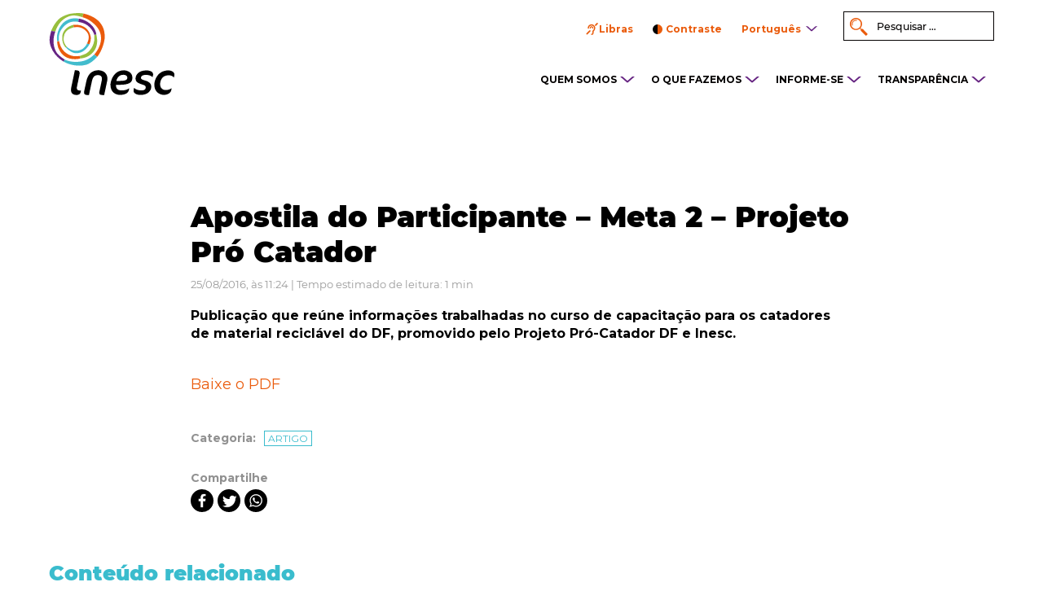

--- FILE ---
content_type: text/html; charset=UTF-8
request_url: https://inesc.org.br/apostila-do-participante-meta-2-projeto-pro-catador/
body_size: 13949
content:
<!DOCTYPE html>
<html>
<head>
	
	<!-- Meta Pixel Code -->
<script>
!function(f,b,e,v,n,t,s)
{if(f.fbq)return;n=f.fbq=function(){n.callMethod?
n.callMethod.apply(n,arguments):n.queue.push(arguments)};
if(!f._fbq)f._fbq=n;n.push=n;n.loaded=!0;n.version='2.0';
n.queue=[];t=b.createElement(e);t.async=!0;
t.src=v;s=b.getElementsByTagName(e)[0];
s.parentNode.insertBefore(t,s)}(window, document,'script',
'https://connect.facebook.net/en_US/fbevents.js');
fbq('init', '1421502751829940');
fbq('track', 'PageView');
</script>
<noscript><img height="1" width="1" style="display:none"
src="https://www.facebook.com/tr?id=1421502751829940&ev=PageView&noscript=1"
/></noscript>
<!-- End Meta Pixel Code -->
	
	<meta charset="UTF-8">
	<meta name="viewport" content="width=device-width, initial-scale=1, shrink-to-fit=no">
	<meta content="IE=edge,chrome=1" http-equiv="X-UA-Compatible">


	<link rel="shortcut icon" type="image/x-icon" href="https://inesc.org.br/wp-content/themes/inesc/favicon.png">
	<link rel="apple-touch-icon" href="https://inesc.org.br/wp-content/themes/inesc/favicon.png"/>

	<link rel="stylesheet" type="text/css" href="https://inesc.org.br/wp-content/themes/inesc/css/stylesheet/geral.css">
	<link rel="stylesheet" type="text/css" href="https://inesc.org.br/wp-content/themes/inesc/css/stylesheet/fonts.css">
	<link rel="stylesheet" type="text/css" href="https://inesc.org.br/wp-content/themes/inesc/css/stylesheet/animate.css">
	<link href="https://inesc.org.br/wp-content/themes/inesc/fontawesome/on-server/css/fontawesome-all.min.css" rel="stylesheet">

	<!-- Owl Stylesheets -->
  <link rel="stylesheet" href="https://inesc.org.br/wp-content/themes/inesc/OwlCarousel2-2.2.1/dist/assets/owl.carousel.min.css">
  <link rel="stylesheet" href="https://inesc.org.br/wp-content/themes/inesc/OwlCarousel2-2.2.1/dist/assets/owl.theme.default.min.css">

  	<script type="text/javascript">
  		var sobrealogo = "Olá! Por favor, para solicitar a marca e manual de marca do Inesc, envie um e-mail para comunicacao@inesc.org.br.";
  	</script>

	<script type="text/javascript" src="https://inesc.org.br/wp-content/themes/inesc/js/jquery-1.10.2.min.js"></script>

	<!--<script type="text/javascript" src="https://inesc.org.br/wp-content/themes/inesc/js/functions.js?a=1"></script>-->

	<script type="text/javascript" src="https://inesc.org.br/wp-content/themes/inesc/js/wow.min.js"></script>

	<!-- bxslider -->
	<link rel="stylesheet" type="text/css" href="https://inesc.org.br/wp-content/themes/inesc/css/stylesheet/jquery.bxslider.css">
	<link rel="stylesheet" type="text/css" href="https://inesc.org.br/wp-content/themes/inesc/css/stylesheet/alex.css">
	<script type="text/javascript" src="https://inesc.org.br/wp-content/themes/inesc/js/jquery.bxslider.js"></script>

	<script src="https://inesc.org.br/wp-content/themes/inesc/OwlCarousel2-2.2.1/dist/owl.carousel.min.js"></script>

	<script>

		var ajaxurl = "https://inesc.org.br/wp-admin/admin-ajax.php";

		$(document).ready(function(){

			if($(window).width() > 768){
				new WOW().init();
			}

			$('.bxslider').bxSlider({
			  mode: 'fade',
			  auto: true,
			  captions: false,
			  pager: true,
			  controls: true,
			});

			
			$('.owl-carousel').owlCarousel({
		    loop: true,
		    margin: 100,
		    responsiveClass:true,
		    dots: false,
		    navText: ["",""],
		    autoplay: true,
		    autoplayTimeout: 2000,
		    responsive:{
		        0:{
		            items:1,
		            nav:true
		        },
		        600:{
		            items:3,
		            nav:false
		        },
		        1000:{
		            items:3,
		            nav:true,
		            loop:false
		        }
		    }
			});



		});
	</script>

  <link rel="dns-prefetch" href="//cdn.hu-manity.co" />
		<!-- Cookie Compliance -->
		<script type="text/javascript">var huOptions = {"appID":"inescorgbr-e0d0e7b","currentLanguage":"pt","blocking":false,"globalCookie":false,"isAdmin":false,"privacyConsent":true,"forms":[]};</script>
		<script type="text/javascript" src="https://cdn.hu-manity.co/hu-banner.min.js"></script><script>(function(html){html.className = html.className.replace(/\bno-js\b/,'js')})(document.documentElement);</script>
<meta name='robots' content='index, follow, max-image-preview:large, max-snippet:-1, max-video-preview:-1' />

	<!-- This site is optimized with the Yoast SEO Premium plugin v26.6 (Yoast SEO v26.6) - https://yoast.com/wordpress/plugins/seo/ -->
	<title>Apostila do Participante - Meta 2 - Projeto Pró Catador - INESC</title>
	<link rel="canonical" href="https://inesc.org.br/apostila-do-participante-meta-2-projeto-pro-catador/" />
	<meta property="og:locale" content="pt_BR" />
	<meta property="og:type" content="article" />
	<meta property="og:title" content="Apostila do Participante - Meta 2 - Projeto Pró Catador" />
	<meta property="og:description" content="Baixe o PDF" />
	<meta property="og:url" content="https://inesc.org.br/apostila-do-participante-meta-2-projeto-pro-catador/" />
	<meta property="og:site_name" content="INESC" />
	<meta property="article:publisher" content="https://www.facebook.com/ong.inesc" />
	<meta property="article:published_time" content="2016-08-25T14:24:00+00:00" />
	<meta property="og:image" content="https://i0.wp.com/inesc.org.br/wp-content/uploads/2021/11/download.webp?fit=275%2C183&ssl=1" />
	<meta property="og:image:width" content="275" />
	<meta property="og:image:height" content="183" />
	<meta property="og:image:type" content="image/webp" />
	<meta name="author" content="Gestor" />
	<meta name="twitter:label1" content="Escrito por" />
	<meta name="twitter:data1" content="Gestor" />
	<script type="application/ld+json" class="yoast-schema-graph">{"@context":"https://schema.org","@graph":[{"@type":"WebPage","@id":"https://inesc.org.br/apostila-do-participante-meta-2-projeto-pro-catador/","url":"https://inesc.org.br/apostila-do-participante-meta-2-projeto-pro-catador/","name":"Apostila do Participante - Meta 2 - Projeto Pró Catador - INESC","isPartOf":{"@id":"https://inesc.org.br/#website"},"datePublished":"2016-08-25T14:24:00+00:00","author":{"@id":"https://inesc.org.br/#/schema/person/01f5ebc58c6835fea4ef7f65afb9ef10"},"breadcrumb":{"@id":"https://inesc.org.br/apostila-do-participante-meta-2-projeto-pro-catador/#breadcrumb"},"inLanguage":"pt-BR","potentialAction":[{"@type":"ReadAction","target":["https://inesc.org.br/apostila-do-participante-meta-2-projeto-pro-catador/"]}]},{"@type":"BreadcrumbList","@id":"https://inesc.org.br/apostila-do-participante-meta-2-projeto-pro-catador/#breadcrumb","itemListElement":[{"@type":"ListItem","position":1,"name":"Início","item":"https://inesc.org.br/"},{"@type":"ListItem","position":2,"name":"Apostila do Participante &#8211; Meta 2 &#8211; Projeto Pró Catador"}]},{"@type":"WebSite","@id":"https://inesc.org.br/#website","url":"https://inesc.org.br/","name":"Inesc","description":"Instituto de Estudos Socioeconômicos","potentialAction":[{"@type":"SearchAction","target":{"@type":"EntryPoint","urlTemplate":"https://inesc.org.br/?s={search_term_string}"},"query-input":{"@type":"PropertyValueSpecification","valueRequired":true,"valueName":"search_term_string"}}],"inLanguage":"pt-BR"},{"@type":"Person","@id":"https://inesc.org.br/#/schema/person/01f5ebc58c6835fea4ef7f65afb9ef10","name":"Gestor","image":{"@type":"ImageObject","inLanguage":"pt-BR","@id":"https://inesc.org.br/#/schema/person/image/","url":"https://secure.gravatar.com/avatar/b93eb8f4cc8c333626dbc2022c3e85d823e0fd55756d98affa4ecae935601bf8?s=96&d=mm&r=g","contentUrl":"https://secure.gravatar.com/avatar/b93eb8f4cc8c333626dbc2022c3e85d823e0fd55756d98affa4ecae935601bf8?s=96&d=mm&r=g","caption":"Gestor"},"url":"https://inesc.org.br/author/root_inesc/"}]}</script>
	<!-- / Yoast SEO Premium plugin. -->


<link rel='dns-prefetch' href='//secure.gravatar.com' />
<link rel='dns-prefetch' href='//stats.wp.com' />
<link rel='dns-prefetch' href='//fonts.googleapis.com' />
<link rel='dns-prefetch' href='//v0.wordpress.com' />
<link rel='preconnect' href='//c0.wp.com' />
<link rel='preconnect' href='//i0.wp.com' />
<link rel="alternate" type="application/rss+xml" title="Feed para INESC &raquo;" href="https://inesc.org.br/feed/" />
<link rel="alternate" type="application/rss+xml" title="Feed de comentários para INESC &raquo;" href="https://inesc.org.br/comments/feed/" />
<link rel="alternate" title="oEmbed (JSON)" type="application/json+oembed" href="https://inesc.org.br/wp-json/oembed/1.0/embed?url=https%3A%2F%2Finesc.org.br%2Fapostila-do-participante-meta-2-projeto-pro-catador%2F&#038;lang=pt" />
<link rel="alternate" title="oEmbed (XML)" type="text/xml+oembed" href="https://inesc.org.br/wp-json/oembed/1.0/embed?url=https%3A%2F%2Finesc.org.br%2Fapostila-do-participante-meta-2-projeto-pro-catador%2F&#038;format=xml&#038;lang=pt" />
<style id='wp-img-auto-sizes-contain-inline-css' type='text/css'>
img:is([sizes=auto i],[sizes^="auto," i]){contain-intrinsic-size:3000px 1500px}
/*# sourceURL=wp-img-auto-sizes-contain-inline-css */
</style>
<link rel='stylesheet' id='mediaelement-css' href='https://c0.wp.com/c/6.9/wp-includes/js/mediaelement/mediaelementplayer-legacy.min.css' type='text/css' media='all' />
<link rel='stylesheet' id='wp-mediaelement-css' href='https://c0.wp.com/c/6.9/wp-includes/js/mediaelement/wp-mediaelement.min.css' type='text/css' media='all' />
<style id='jetpack-sharing-buttons-style-inline-css' type='text/css'>
.jetpack-sharing-buttons__services-list{display:flex;flex-direction:row;flex-wrap:wrap;gap:0;list-style-type:none;margin:5px;padding:0}.jetpack-sharing-buttons__services-list.has-small-icon-size{font-size:12px}.jetpack-sharing-buttons__services-list.has-normal-icon-size{font-size:16px}.jetpack-sharing-buttons__services-list.has-large-icon-size{font-size:24px}.jetpack-sharing-buttons__services-list.has-huge-icon-size{font-size:36px}@media print{.jetpack-sharing-buttons__services-list{display:none!important}}.editor-styles-wrapper .wp-block-jetpack-sharing-buttons{gap:0;padding-inline-start:0}ul.jetpack-sharing-buttons__services-list.has-background{padding:1.25em 2.375em}
/*# sourceURL=https://inesc.org.br/wp-content/plugins/jetpack/_inc/blocks/sharing-buttons/view.css */
</style>
<link rel='stylesheet' id='contact-form-7-css' href='https://inesc.org.br/wp-content/plugins/contact-form-7/includes/css/styles.css?ver=6.1.4' type='text/css' media='all' />
<link rel='stylesheet' id='twentysixteen-fonts-css' href='https://fonts.googleapis.com/css?family=Merriweather%3A400%2C700%2C900%2C400italic%2C700italic%2C900italic%7CMontserrat%3A400%2C700%7CInconsolata%3A400&#038;subset=latin%2Clatin-ext' type='text/css' media='all' />
<link rel='stylesheet' id='genericons-css' href='https://c0.wp.com/p/jetpack/15.3.1/_inc/genericons/genericons/genericons.css' type='text/css' media='all' />
<link rel='stylesheet' id='twentysixteen-style-css' href='https://inesc.org.br/wp-content/themes/inesc/style.css?ver=95d333aa654241e259e19e57a8eb115a' type='text/css' media='all' />
<link rel='stylesheet' id='elementor-frontend-css' href='https://inesc.org.br/wp-content/plugins/elementor/assets/css/frontend.min.css?ver=3.34.0' type='text/css' media='all' />
<link rel='stylesheet' id='eael-general-css' href='https://inesc.org.br/wp-content/plugins/essential-addons-for-elementor-lite/assets/front-end/css/view/general.min.css?ver=6.5.5' type='text/css' media='all' />
<script type="text/javascript" src="https://c0.wp.com/c/6.9/wp-includes/js/jquery/jquery.min.js" id="jquery-core-js"></script>
<script type="text/javascript" src="https://c0.wp.com/c/6.9/wp-includes/js/jquery/jquery-migrate.min.js" id="jquery-migrate-js"></script>
<script type="text/javascript" src="https://inesc.org.br/wp-content/themes/inesc/js/functions.js?ver=95d333aa654241e259e19e57a8eb115a" id="functions-js-js"></script>
<link rel="https://api.w.org/" href="https://inesc.org.br/wp-json/" /><link rel="alternate" title="JSON" type="application/json" href="https://inesc.org.br/wp-json/wp/v2/posts/8586" /><link rel="EditURI" type="application/rsd+xml" title="RSD" href="https://inesc.org.br/xmlrpc.php?rsd" />

<link rel='shortlink' href='https://inesc.org.br/?p=8586' />
	<style>img#wpstats{display:none}</style>
		<meta name="generator" content="Elementor 3.34.0; features: additional_custom_breakpoints; settings: css_print_method-external, google_font-enabled, font_display-auto">
<style type="text/css">.recentcomments a{display:inline !important;padding:0 !important;margin:0 !important;}</style>			<style>
				.e-con.e-parent:nth-of-type(n+4):not(.e-lazyloaded):not(.e-no-lazyload),
				.e-con.e-parent:nth-of-type(n+4):not(.e-lazyloaded):not(.e-no-lazyload) * {
					background-image: none !important;
				}
				@media screen and (max-height: 1024px) {
					.e-con.e-parent:nth-of-type(n+3):not(.e-lazyloaded):not(.e-no-lazyload),
					.e-con.e-parent:nth-of-type(n+3):not(.e-lazyloaded):not(.e-no-lazyload) * {
						background-image: none !important;
					}
				}
				@media screen and (max-height: 640px) {
					.e-con.e-parent:nth-of-type(n+2):not(.e-lazyloaded):not(.e-no-lazyload),
					.e-con.e-parent:nth-of-type(n+2):not(.e-lazyloaded):not(.e-no-lazyload) * {
						background-image: none !important;
					}
				}
			</style>
			
<meta name="facebook-domain-verification" content="txhklsudievnhtxjclu9hjkfatukco" />		<style type="text/css" id="wp-custom-css">
			.bx-wrapper .bx-viewport
{
	overflow: visible !important;
}

@media screen and (min-width: 1024px) {
  @supports (-moz-appearance: none) {
    .publicacoes-recentes {
      margin-top: 576px !important;
    }
		#slide
		{
			margin-bottom:553px ;
		}
  }
}

.bx-loading
{
	display: none !important;
}

body.page-id-39221{
	padding: 0;
	margin: 0;
}

.page-id-39580 #doe-home, .page-id-39580 #menu-footer, .page-id-39580 #topo, .page-id-39580 footer {
	display: none !important;
}		</style>
		
</head>

<body class="wp-singular post-template-default single single-post postid-8586 single-format-standard wp-theme-inesc cookies-not-set page-apostila-do-participante-meta-2-projeto-pro-catador role-unlogged non-home non-search eio-default group-blog elementor-default elementor-kit-31379">


	<script language="javascript">
	    ////////////////////////////////////////////////////
		// ativa o tema escuro
		function toggle_contraste ( forcar = false ) {
			if ( forcar )
				document.querySelector('body').classList.add('contrasteOn');
			else
				document.querySelector('body').classList.toggle('contrasteOn');
			atualizar_logo();
		}

		function atualizar_logo () {
			var logo_topo = document.querySelector('#topo .logo');
			var logo_footer = document.querySelector('.logo-footer');
			if ( logo_topo == null || logo_footer == null ) {
				setTimeout( ()=>{atualizar_logo();}, 50 );
			} else {
	 			if ( !document.querySelector('body').classList.contains('contrasteOn') ) {
					var imgini = 'menu-abre-branco.svg';
					var imgfim = 'menu-abre.svg';
					logo_topo.setAttribute( 'src', logo_topo.getAttribute('src').replace('logo-inesc-negativo.svg', 'logo-inesc.svg') );
					logo_footer.setAttribute( 'src', logo_footer.getAttribute('src').replace('logo-inesc-footer-negativo.svg', 'logo-inesc-footer.svg') );
					setCookie( 'contraste', 0, 1 );
				} else {
					var imgini = 'menu-abre.svg';
					var imgfim = 'menu-abre-branco.svg';
					logo_topo.setAttribute( 'src', logo_topo.getAttribute('src').replace('logo-inesc.svg', 'logo-inesc-negativo.svg') );
					logo_footer.setAttribute( 'src', logo_footer.getAttribute('src').replace('logo-inesc-footer.svg', 'logo-inesc-footer-negativo.svg') );
					setCookie( 'contraste', 1, 1 );
				}
				var icones = document.querySelectorAll('.ico');
				icones.forEach((obj)=>{
					let imgurl = obj.getAttribute('src');
					imgurl = imgurl.replace(imgini, imgfim);
					obj.setAttribute('src', imgurl);
				});
			}
		}


	    ////////////////////////////////////////////////////
		// trabalhar com cookies. de https://www.w3schools.com/js/js_cookies.asp
		function setCookie ( cname, cvalue, exdays ) {
			const d = new Date();
			d.setTime( d.getTime() + ( exdays*24*60*60*1000 ) );
			let expires = "expires="+ d.toUTCString();
			document.cookie = cname + "=" + cvalue + ";" + expires + ";path=/";
		}
		function getCookie ( cname ) {
			let name = cname + "=";
			let decodedCookie = decodeURIComponent( document.cookie );
			let ca = decodedCookie.split( ';' );
			for( let i = 0; i < ca.length; i++ ) {
				let c = ca[i];
				while ( c.charAt(0) == ' ' ) {
					c = c.substring( 1 );
				}
				if ( c.indexOf(name) == 0 ) {
					return c.substring( name.length, c.length );
				}
			}
			return "";
		}

		var contraste = getCookie('contraste');
		if ( contraste == 1 ) {
			toggle_contraste( true );
		}
	</script>

	<div id="topo">
		<div class="centro">
			<a href="https://inesc.org.br/" id="headerlogo"><img src="https://inesc.org.br/wp-content/themes/inesc/imagens/logo-inesc.svg" class="logo wow fadeIn" data-wow-duration="2s" data-wow-delay="200ms"></a>

			<a href="javascript:;" class="ico-menu"></a>

			<div class="box wow menu-topo fadeIn" data-wow-duration="2s" data-wow-delay="400ms">
				<div class="menu-menu-principal-br-container"><ul id="menu" class="menu"><li id="menu-item-68" class="menu-item menu-item-type-custom menu-item-object-custom menu-item-has-children menu-item-68"><a>QUEM SOMOS</a><img class="ico" src="https://inesc.org.br/wp-content/themes/inesc/imagens/menu-abre.svg">
<ul class="sub-menu">
	<li id="menu-item-67" class="menu-item menu-item-type-post_type menu-item-object-page menu-item-67"><a href="https://inesc.org.br/quem-somos/sobre-o-inesc/">Sobre o Inesc</a><img class="ico" src="https://inesc.org.br/wp-content/themes/inesc/imagens/menu-abre.svg"></li>
	<li id="menu-item-35608" class="menu-item menu-item-type-post_type menu-item-object-page menu-item-35608"><a href="https://inesc.org.br/quem-somos/equipe/">Conheça a nossa equipe</a><img class="ico" src="https://inesc.org.br/wp-content/themes/inesc/imagens/menu-abre.svg"></li>
</ul>
</li>
<li id="menu-item-69" class="menu-item menu-item-type-custom menu-item-object-custom menu-item-has-children menu-item-69"><a>O QUE FAZEMOS</a><img class="ico" src="https://inesc.org.br/wp-content/themes/inesc/imagens/menu-abre.svg">
<ul class="sub-menu">
	<li id="menu-item-71" class="menu-item menu-item-type-post_type menu-item-object-page menu-item-71"><a href="https://inesc.org.br/o-que-fazemos/eixos/">Eixos</a><img class="ico" src="https://inesc.org.br/wp-content/themes/inesc/imagens/menu-abre.svg"></li>
	<li id="menu-item-70" class="menu-item menu-item-type-post_type menu-item-object-page menu-item-70"><a href="https://inesc.org.br/o-que-fazemos/acoes/">Ações</a><img class="ico" src="https://inesc.org.br/wp-content/themes/inesc/imagens/menu-abre.svg"></li>
	<li id="menu-item-72" class="menu-item menu-item-type-post_type menu-item-object-page menu-item-72"><a href="https://inesc.org.br/o-que-fazemos/campanhas/">Campanhas</a><img class="ico" src="https://inesc.org.br/wp-content/themes/inesc/imagens/menu-abre.svg"></li>
</ul>
</li>
<li id="menu-item-74" class="menu-item menu-item-type-custom menu-item-object-custom menu-item-has-children menu-item-74"><a>INFORME-SE</a><img class="ico" src="https://inesc.org.br/wp-content/themes/inesc/imagens/menu-abre.svg">
<ul class="sub-menu">
	<li id="menu-item-75" class="menu-item menu-item-type-post_type menu-item-object-page menu-item-75"><a href="https://inesc.org.br/informe-se/artigos/">Artigos</a><img class="ico" src="https://inesc.org.br/wp-content/themes/inesc/imagens/menu-abre.svg"></li>
	<li id="menu-item-77" class="menu-item menu-item-type-post_type menu-item-object-page menu-item-77"><a href="https://inesc.org.br/informe-se/noticias/">Notícias</a><img class="ico" src="https://inesc.org.br/wp-content/themes/inesc/imagens/menu-abre.svg"></li>
	<li id="menu-item-78" class="menu-item menu-item-type-post_type menu-item-object-page menu-item-78"><a href="https://inesc.org.br/publicacoes/">Publicações</a><img class="ico" src="https://inesc.org.br/wp-content/themes/inesc/imagens/menu-abre.svg"></li>
	<li id="menu-item-76" class="menu-item menu-item-type-post_type menu-item-object-page menu-item-76"><a href="https://inesc.org.br/informe-se/historias-de-vida/">Histórias de vida</a><img class="ico" src="https://inesc.org.br/wp-content/themes/inesc/imagens/menu-abre.svg"></li>
</ul>
</li>
<li id="menu-item-79" class="menu-item menu-item-type-custom menu-item-object-custom menu-item-has-children menu-item-79"><a>TRANSPARÊNCIA</a><img class="ico" src="https://inesc.org.br/wp-content/themes/inesc/imagens/menu-abre.svg">
<ul class="sub-menu">
	<li id="menu-item-81" class="menu-item menu-item-type-post_type menu-item-object-page menu-item-81"><a href="https://inesc.org.br/transparencia/auditoria/">Auditoria</a><img class="ico" src="https://inesc.org.br/wp-content/themes/inesc/imagens/menu-abre.svg"></li>
	<li id="menu-item-38682" class="menu-item menu-item-type-post_type menu-item-object-page menu-item-38682"><a href="https://inesc.org.br/fomento-transparencia/">Fomento</a><img class="ico" src="https://inesc.org.br/wp-content/themes/inesc/imagens/menu-abre.svg"></li>
	<li id="menu-item-33293" class="menu-item menu-item-type-post_type menu-item-object-page menu-item-33293"><a href="https://inesc.org.br/relatorio-institucional/">Relatório institucional</a><img class="ico" src="https://inesc.org.br/wp-content/themes/inesc/imagens/menu-abre.svg"></li>
	<li id="menu-item-37601" class="menu-item menu-item-type-post_type menu-item-object-page menu-item-37601"><a href="https://inesc.org.br/politicas-e-estatuto/">Políticas e estatuto</a><img class="ico" src="https://inesc.org.br/wp-content/themes/inesc/imagens/menu-abre.svg"></li>
</ul>
</li>
</ul></div>								<div class="box-menu-rapido">
					<ul id="menu-rapido">
						<li class="lilibras"><a href="javascript:;" id="vlibras">Libras</a>
							<span class="vlibras-menu"><img src="https://inesc.org.br/wp-content/themes/inesc/imagens/vlibras.gif" width="132" height="116"><br>Nosso conteúdo pode ser acessado em Libras com <a href="http://www.vlibras.gov.br" target="_blank">VLibras</a></span>

						</li>
						<li><a href="javascript:;" id="contraste">Contraste</a></li>
						<li id="idioma">
							<span>Português</span>
							<ul id="lang-drop">	<li class="lang-item lang-item-781 lang-item-pt current-lang lang-item-first"><a lang="pt-BR" hreflang="pt-BR" href="https://inesc.org.br/apostila-do-participante-meta-2-projeto-pro-catador/" aria-current="true">Português</a></li>
	<li class="lang-item lang-item-784 lang-item-en no-translation"><a lang="en-US" hreflang="en-US" href="https://inesc.org.br/en/">English</a></li>
	<li class="lang-item lang-item-788 lang-item-es no-translation"><a lang="es-ES" hreflang="es-ES" href="https://inesc.org.br/es/">Español</a></li>
</ul>
						</li>
					</ul>

					<div class="pesquisar">
						<form role="search" method="get" class="search-form" action="https://inesc.org.br">
							
							<input type="search" class="search-field" placeholder="Pesquisar &hellip;" value="" name="s" />
							
							<!--<button type="submit" class="search-submit"><span class="screen-reader-text">ok</span></button>-->
						</form>
					</div>
				</div>
			</div>
		</div>
	</div>

	
						<div id="single-noticia" class="artigo">
				<div class="centro">
					<div class="box">
						<h1>Apostila do Participante &#8211; Meta 2 &#8211; Projeto Pró Catador</h1>


						<div class="data">25/08/2016, às 11:24  | Tempo estimado de leitura: 1 min</div>
						<div class="autor">
													</div>

						<div class="subtitulo">
							Publicação que reúne informações trabalhadas no curso de capacitação para os catadores de material reciclável do DF, promovido pelo Projeto Pró-Catador DF e Inesc.						</div>
						<div class='wp-caption-text'></div>						<div class="text">
							<div id="parent-fieldname-text" class="plain">
<p><a href="../textos/apostila-projeto-pro-catador/at_download/apostila_pro_catador.pdf" class="external-link">Baixe o PDF</a></p>
</p></div>
						</div>


						<div class="info-post">
																																					<div class="info"><span>Categoria:  </span> <a href="https://inesc.org.br/artigo">Artigo</a></div>
															
                                                </div>
						<div class="compartilhar">
							<span>Compartilhe</span>
							<div class="redes">
								<a href="https://www.facebook.com/sharer.php?u=https://inesc.org.br/apostila-do-participante-meta-2-projeto-pro-catador/" target="_blank" class="icon-face"> </a>
								<a href="http://twitter.com/intent/tweet?text=Apostila do Participante &#8211; Meta 2 &#8211; Projeto Pró Catador&url=https://inesc.org.br/apostila-do-participante-meta-2-projeto-pro-catador/" target="_blank" class="icon-twitter"> </a>
								<a href="https://api.whatsapp.com/send?text=https://inesc.org.br/apostila-do-participante-meta-2-projeto-pro-catador/" target="_blank" class="icon-whatsapp"> </a>
							</div>
						</div>
					</div>



					<div class="conteudo-relacionado">
						<h3>Conteúdo relacionado</h3>
						<ul>
														<li>
								<div class="box-img" style="background: url('https://i0.wp.com/inesc.org.br/wp-content/uploads/2026/01/chatgpt-image-9-de-jan-de-2026-15_12_34.png?fit=300%2C200&ssl=1') no-repeat center center; background-size: cover;"></div>
								<div class='wp-caption-text'>Imagem gerada por inteligência artificial</div>								<div class="title-post" style="color: #3ABCCD;">
									Inesc manifesta preocupação com aprovação ...								</div>
								<div class="text">Os embaixadores dos países membros da União Europeia&hellip;</div>
								<a href="https://inesc.org.br/inesc-manifesta-preocupacao-com-aprovacao-provisoria-do-acordo-mercosul-ue/"><div class="btn" style="background: #3ABCCD;">leia mais</div></a>
							</li>
														<li>
								<div class="box-img" style="background: url('https://i0.wp.com/inesc.org.br/wp-content/uploads/2025/12/img_3431-2-scaled.jpg?fit=300%2C225&ssl=1') no-repeat center center; background-size: cover;"></div>
								<div class='wp-caption-text'></div>								<div class="title-post" style="color: #3ABCCD;">
									Projeto Grito das Periferias forma jovens ...								</div>
								<div class="text">Durante todo o ano de 2025, o projeto&hellip;</div>
								<a href="https://inesc.org.br/projeto-grito-das-periferias-forma-jovens-e-leva-demandas-das-periferias-ao-orcamento-publico-do-df/"><div class="btn" style="background: #3ABCCD;">leia mais</div></a>
							</li>
														<li>
								<div class="box-img" style="background: url('https://i0.wp.com/inesc.org.br/wp-content/uploads/2025/12/politico-e-dinheiro-em-meio-ao-caos.png?fit=300%2C200&ssl=1') no-repeat center center; background-size: cover;"></div>
								<div class='wp-caption-text'>Imagem gerada por Inteligência Artificial</div>								<div class="title-post" style="color: #3ABCCD;">
									Emendas parlamentares seguem na contramão ...								</div>
								<div class="text">O Brasil vive uma era de extremos climáticos&hellip;</div>
								<a href="https://inesc.org.br/emendas-parlamentares-seguem-na-contramao-do-financiamento-climatico-revela-estudo-do-inesc/"><div class="btn" style="background: #3ABCCD;">leia mais</div></a>
							</li>
														<li>
								<div class="box-img" style="background: url('https://i0.wp.com/inesc.org.br/wp-content/uploads/2025/12/capinha-nt-emendas.png?fit=300%2C257&ssl=1') no-repeat center center; background-size: cover;"></div>
								<div class='wp-caption-text'></div>								<div class="title-post" style="color: #97BF3D;">
									Emendas parlamentares na era dos extremos ...								</div>
								<div class="text">Nota técnica analisa as emendas parlamentares e seu&hellip;</div>
								<a href="https://inesc.org.br/emendas-parlamentares-na-era-dos-extremos-climaticos-na-contramao-do-financiamento-climatico/"><div class="btn" style="background: #97BF3D;">leia mais</div></a>
							</li>
														<li>
								<div class="box-img" style="background: url('https://i0.wp.com/inesc.org.br/wp-content/uploads/2025/12/mapadd2607-62-scaled.jpg?fit=300%2C200&ssl=1') no-repeat center center; background-size: cover;"></div>
								<div class='wp-caption-text'></div>								<div class="title-post" style="color: #3ABCCD;">
									Juventudes periféricas do DF se apropriam ...								</div>
								<div class="text">Ao longo de 2025, jovens de diferentes periferias&hellip;</div>
								<a href="https://inesc.org.br/juventudes-perifericas-do-df-se-apropriam-do-orcamento-publico-para-enfrentar-desigualdades/"><div class="btn" style="background: #3ABCCD;">leia mais</div></a>
							</li>
													</ul>
					</div>
				</div>
			</div>
							
					

<!--WPFC_FOOTER_START-->
	<div id="doe-home">
		<div class="box-1">
			<img src="https://inesc.org.br/wp-content/uploads/2018/12/FOTO.webp" class="wow fadeInLeft" data-wow-duration="2s" data-wow-delay="200ms">
		</div>

		<div class="box-2">
			<div class="text wow fadeInRight" data-wow-duration="2s" data-wow-delay="400ms">
				<p>Cadastre-se e<br />
fique por dentro<br />
das novidades!</p>

				
	<section id="yikes-mailchimp-container-1" class="yikes-mailchimp-container yikes-mailchimp-container-1 ">
				<form id="newsletter-1" class="yikes-easy-mc-form yikes-easy-mc-form-1  " method="POST" data-attr-form-id="1">

													<label for="yikes-easy-mc-form-1-EMAIL"  class="EMAIL-label yikes-mailchimp-field-required ">

										<!-- dictate label visibility -->
										
										<!-- Description Above -->
										
										<input id="yikes-easy-mc-form-1-EMAIL"  name="EMAIL"  placeholder="Digite seu e-mail"  class="yikes-easy-mc-email field-no-label"  required="required" type="email"  value="">

										<!-- Description Below -->
										
									</label>
																		<label for="yikes-easy-mc-form-1-FNAME" style="display:none;" class="FNAME-label ">

										<!-- dictate label visibility -->
																					<span class="FNAME-label">
												Nome											</span>
										
										<!-- Description Above -->
										
										<input id="yikes-easy-mc-form-1-FNAME"  name="FNAME"  placeholder=""  class="yikes-easy-mc-text "   type="text"  value="Nome">

										<!-- Description Below -->
										
									</label>
																		<label for="yikes-easy-mc-form-1-LNAME" style="display:none;" class="LNAME-label ">

										<!-- dictate label visibility -->
																					<span class="LNAME-label">
												Sobrenome											</span>
										
										<!-- Description Above -->
										
										<input id="yikes-easy-mc-form-1-LNAME"  name="LNAME"  placeholder=""  class="yikes-easy-mc-text "   type="text"  value="Sobrenome">

										<!-- Description Below -->
										
									</label>
																		<label for="yikes-easy-mc-form-1-MMERGE4" style="display:none;" class="MMERGE4-label ">

										<!-- dictate label visibility -->
																					<span class="MMERGE4-label">
												Gênero											</span>
										
										<!-- Description Above -->
										
										<input id="yikes-easy-mc-form-1-MMERGE4"  name="MMERGE4"  placeholder=""  class="yikes-easy-mc-text "   type="text"  value="a">

										<!-- Description Below -->
										
									</label>
																		<label for="yikes-easy-mc-form-1-MMERGE6" style="display:none;" class="MMERGE6-label ">

										<!-- dictate label visibility -->
																					<span class="MMERGE6-label">
												Escolaridade											</span>
										
										<!-- Description Above -->
										
										<input id="yikes-easy-mc-form-1-MMERGE6"  name="MMERGE6"  placeholder=""  class="yikes-easy-mc-text "   type="text"  value="a">

										<!-- Description Below -->
										
									</label>
									
				<!-- Honeypot Trap -->
				<input type="hidden" name="yikes-mailchimp-honeypot" id="yikes-mailchimp-honeypot-1" value="">

				<!-- List ID -->
				<input type="hidden" name="yikes-mailchimp-associated-list-id" id="yikes-mailchimp-associated-list-id-1" value="e7d6a854b7">

				<!-- The form that is being submitted! Used to display error/success messages above the correct form -->
				<input type="hidden" name="yikes-mailchimp-submitted-form" id="yikes-mailchimp-submitted-form-1" value="1">

				<!-- Submit Button -->
				<button type="submit" class="yikes-easy-mc-submit-button yikes-easy-mc-submit-button-1 btn btn-primary "> <span class="yikes-mailchimp-submit-button-span-text">Enviar</span></button>				<!-- Nonce Security Check -->
				<input type="hidden" id="yikes_easy_mc_new_subscriber_1" name="yikes_easy_mc_new_subscriber" value="8cb971cc50">
				<input type="hidden" name="_wp_http_referer" value="/apostila-do-participante-meta-2-projeto-pro-catador/" />
			</form>
			<!-- Mailchimp Form generated by Easy Forms for Mailchimp v6.9.0 (https://wordpress.org/plugins/yikes-inc-easy-mailchimp-extender/) -->

			</section>
				</div>
		</div>
	</div>
<div id="menu-footer">
    <div class="centro">
        <div class="menu-menu-footer-br-container"><ul id="menu-footer-ul" class="menu"><li id="menu-item-34738" class="menu-item menu-item-type-custom menu-item-object-custom menu-item-home menu-item-34738"><a href="https://inesc.org.br/">HOME</a></li>
<li id="menu-item-34607" class="menu-item menu-item-type-custom menu-item-object-custom menu-item-has-children menu-item-34607"><a>QUEM SOMOS</a>
<ul class="sub-menu">
	<li id="menu-item-34592" class="menu-item menu-item-type-post_type menu-item-object-page menu-item-34592"><a href="https://inesc.org.br/quem-somos/sobre-o-inesc/">Sobre o Inesc</a></li>
	<li id="menu-item-35609" class="menu-item menu-item-type-post_type menu-item-object-page menu-item-35609"><a href="https://inesc.org.br/quem-somos/equipe/">Conheça a nossa equipe</a></li>
	<li id="menu-item-39083" class="menu-item menu-item-type-post_type menu-item-object-page menu-item-39083"><a href="https://inesc.org.br/trabalhe-conosco/">Trabalhe conosco</a></li>
</ul>
</li>
<li id="menu-item-1786" class="menu-item menu-item-type-custom menu-item-object-custom menu-item-has-children menu-item-1786"><a>O QUE FAZEMOS</a>
<ul class="sub-menu">
	<li id="menu-item-1784" class="menu-item menu-item-type-post_type menu-item-object-page menu-item-1784"><a href="https://inesc.org.br/o-que-fazemos/eixos/">Áreas de atuação</a></li>
	<li id="menu-item-1782" class="menu-item menu-item-type-post_type menu-item-object-page menu-item-1782"><a href="https://inesc.org.br/o-que-fazemos/acoes/">Ações</a></li>
	<li id="menu-item-1783" class="menu-item menu-item-type-post_type menu-item-object-page menu-item-1783"><a href="https://inesc.org.br/o-que-fazemos/campanhas/">Campanhas</a></li>
	<li id="menu-item-1785" class="menu-item menu-item-type-post_type menu-item-object-page menu-item-1785"><a href="https://inesc.org.br/o-que-fazemos/redes/">Redes</a></li>
</ul>
</li>
<li id="menu-item-1788" class="menu-item menu-item-type-custom menu-item-object-custom menu-item-has-children menu-item-1788"><a>INFORME-SE</a>
<ul class="sub-menu">
	<li id="menu-item-1791" class="menu-item menu-item-type-post_type menu-item-object-page menu-item-1791"><a href="https://inesc.org.br/informe-se/noticias/">Notícias</a></li>
	<li id="menu-item-1789" class="menu-item menu-item-type-post_type menu-item-object-page menu-item-1789"><a href="https://inesc.org.br/informe-se/artigos/">Artigos</a></li>
	<li id="menu-item-1792" class="menu-item menu-item-type-post_type menu-item-object-page menu-item-1792"><a href="https://inesc.org.br/publicacoes/">Publicações</a></li>
	<li id="menu-item-1790" class="menu-item menu-item-type-post_type menu-item-object-page menu-item-1790"><a href="https://inesc.org.br/informe-se/historias-de-vida/">Histórias de vida</a></li>
</ul>
</li>
<li id="menu-item-1793" class="menu-item menu-item-type-custom menu-item-object-custom menu-item-has-children menu-item-1793"><a>TRANSPARÊNCIA</a>
<ul class="sub-menu">
	<li id="menu-item-1794" class="menu-item menu-item-type-post_type menu-item-object-page menu-item-1794"><a href="https://inesc.org.br/transparencia/auditoria/">Auditoria</a></li>
	<li id="menu-item-37538" class="menu-item menu-item-type-post_type menu-item-object-post menu-item-37538"><a href="https://inesc.org.br/estatuto-e-politicas/">Estatuto e Políticas</a></li>
	<li id="menu-item-38687" class="menu-item menu-item-type-post_type menu-item-object-page menu-item-38687"><a href="https://inesc.org.br/fomento-transparencia/">Fomento</a></li>
	<li id="menu-item-33212" class="menu-item menu-item-type-post_type menu-item-object-page menu-item-33212"><a href="https://inesc.org.br/politica-de-privacidade/">Política de Privacidade</a></li>
</ul>
</li>
</ul></div>    </div>
</div>
<footer>
    <div class="centro">
        <img src="https://inesc.org.br/wp-content/themes/inesc/imagens/logo-inesc-footer.svg" class="logo-footer wow fadeIn" data-wow-duration="2s" data-wow-delay="200ms">
        <div class="text wow fadeIn endereco-rodape" data-wow-duration="2s" data-wow-delay="400ms">
            <strong>Inesc<br/>
            Instituto de Estudos Socioeconômicos            </strong><br/><br/><br/>
            Tel: +55 (61) 3212-0200 <br/>
            inesc@inesc.org.br 
        </div>
        <div class="box wow fadeIn redes-rodape" data-wow-duration="2s" data-wow-delay="600ms">
            <div class="redes">
                                        <a href="http://instagram.com/inescoficial/" target="_blank" style="background-image: url('https://inesc.org.br/wp-content/uploads/2019/03/instagram.webp'); background-size: 100%;"> </a>
                                                <a href="https://www.facebook.com/ong.inesc/" target="_blank" style="background-image: url('https://inesc.org.br/wp-content/uploads/2019/03/facebook.png'); background-size: 100%;"> </a>
                                                <a href="https://www.youtube.com/user/inesctube" target="_blank" style="background-image: url('https://inesc.org.br/wp-content/uploads/2019/03/youtube.png'); background-size: 100%;"> </a>
                                    </div>
            <ul>
                <li><a href="https://inesc.org.br/trabalhe-conosco/">TRABALHE CONOSCO</a></li>
            </ul>
        </div>
    </div>
</footer>
<div id="fc_overlay" class="fechado"><div class="inner"></div></div>
<script>
function preloadImage(url) {
    var img=new Image();
    img.src=url;
}
jQuery(document).ready(function(){
                preloadImage( 'https://inesc.org.br/wp-content/uploads/2023/03/orcamento-e-direitos.webp' );
            preloadImage( 'https://inesc.org.br/wp-content/uploads/2023/03/orcamento-e-direitos-anim.gif' );
                        preloadImage( 'https://inesc.org.br/wp-content/uploads/2023/03/criancas-adolescentes-e-jovens.gif' );
            preloadImage( 'https://inesc.org.br/wp-content/uploads/2023/03/criancas-adolescentes-e-jovens-anim.gif' );
                        preloadImage( 'https://inesc.org.br/wp-content/uploads/2023/03/direito-a-cidade.webp' );
            preloadImage( 'https://inesc.org.br/wp-content/uploads/2023/03/direito-a-cidade-anim.gif' );
                        preloadImage( 'https://inesc.org.br/wp-content/uploads/2023/03/raca-genero-e-etnia.webp' );
            preloadImage( 'https://inesc.org.br/wp-content/uploads/2023/03/raca-genero-e-etnia-anim.gif' );
                        preloadImage( 'https://inesc.org.br/wp-content/uploads/2023/03/reforma-politica-e-democracia.webp' );
            preloadImage( 'https://inesc.org.br/wp-content/uploads/2023/03/reforma-politica-e-democracia-anim.gif' );
                        preloadImage( 'https://inesc.org.br/wp-content/uploads/2023/03/socioambiental-e-amazonia.webp' );
            preloadImage( 'https://inesc.org.br/wp-content/uploads/2023/03/socioambiental-e-amazonia-anim.gif' );
                        preloadImage( 'https://inesc.org.br/wp-content/uploads/2023/03/agenda-internacional.webp' );
            preloadImage( 'https://inesc.org.br/wp-content/uploads/2023/03/agenda-internacional-anim.gif' );
            
    // Adicione este código para a animação dos ícones
    jQuery('.eixo-icone').hover(
        function() {
            var img = jQuery(this).find('img.stat');
            var animSrc = img.attr('data-my-anim');
            if (animSrc) {
                img.attr('src', animSrc);
            }
        },
        function() {
            var img = jQuery(this).find('img.stat');
            var staticSrc = img.attr('data-my-src');
            if (staticSrc) {
                img.attr('src', staticSrc);
            }
        }
    );
});
</script>
<script type="speculationrules">
{"prefetch":[{"source":"document","where":{"and":[{"href_matches":"/*"},{"not":{"href_matches":["/wp-*.php","/wp-admin/*","/wp-content/uploads/*","/wp-content/*","/wp-content/plugins/*","/wp-content/themes/inesc/*","/*\\?(.+)"]}},{"not":{"selector_matches":"a[rel~=\"nofollow\"]"}},{"not":{"selector_matches":".no-prefetch, .no-prefetch a"}}]},"eagerness":"conservative"}]}
</script>
			<script>
				const lazyloadRunObserver = () => {
					const lazyloadBackgrounds = document.querySelectorAll( `.e-con.e-parent:not(.e-lazyloaded)` );
					const lazyloadBackgroundObserver = new IntersectionObserver( ( entries ) => {
						entries.forEach( ( entry ) => {
							if ( entry.isIntersecting ) {
								let lazyloadBackground = entry.target;
								if( lazyloadBackground ) {
									lazyloadBackground.classList.add( 'e-lazyloaded' );
								}
								lazyloadBackgroundObserver.unobserve( entry.target );
							}
						});
					}, { rootMargin: '200px 0px 200px 0px' } );
					lazyloadBackgrounds.forEach( ( lazyloadBackground ) => {
						lazyloadBackgroundObserver.observe( lazyloadBackground );
					} );
				};
				const events = [
					'DOMContentLoaded',
					'elementor/lazyload/observe',
				];
				events.forEach( ( event ) => {
					document.addEventListener( event, lazyloadRunObserver );
				} );
			</script>
			<link rel='stylesheet' id='yikes-inc-easy-mailchimp-public-styles-css' href='https://inesc.org.br/wp-content/plugins/yikes-inc-easy-mailchimp-extender/public/css/yikes-inc-easy-mailchimp-extender-public.min.css?ver=95d333aa654241e259e19e57a8eb115a' type='text/css' media='all' />
<script type="text/javascript" src="https://c0.wp.com/c/6.9/wp-includes/js/dist/hooks.min.js" id="wp-hooks-js"></script>
<script type="text/javascript" src="https://c0.wp.com/c/6.9/wp-includes/js/dist/i18n.min.js" id="wp-i18n-js"></script>
<script type="text/javascript" id="wp-i18n-js-after">
/* <![CDATA[ */
wp.i18n.setLocaleData( { 'text direction\u0004ltr': [ 'ltr' ] } );
//# sourceURL=wp-i18n-js-after
/* ]]> */
</script>
<script type="text/javascript" src="https://inesc.org.br/wp-content/plugins/contact-form-7/includes/swv/js/index.js?ver=6.1.4" id="swv-js"></script>
<script type="text/javascript" id="contact-form-7-js-translations">
/* <![CDATA[ */
( function( domain, translations ) {
	var localeData = translations.locale_data[ domain ] || translations.locale_data.messages;
	localeData[""].domain = domain;
	wp.i18n.setLocaleData( localeData, domain );
} )( "contact-form-7", {"translation-revision-date":"2025-05-19 13:41:20+0000","generator":"GlotPress\/4.0.1","domain":"messages","locale_data":{"messages":{"":{"domain":"messages","plural-forms":"nplurals=2; plural=n > 1;","lang":"pt_BR"},"Error:":["Erro:"]}},"comment":{"reference":"includes\/js\/index.js"}} );
//# sourceURL=contact-form-7-js-translations
/* ]]> */
</script>
<script type="text/javascript" id="contact-form-7-js-before">
/* <![CDATA[ */
var wpcf7 = {
    "api": {
        "root": "https:\/\/inesc.org.br\/wp-json\/",
        "namespace": "contact-form-7\/v1"
    }
};
//# sourceURL=contact-form-7-js-before
/* ]]> */
</script>
<script type="text/javascript" src="https://inesc.org.br/wp-content/plugins/contact-form-7/includes/js/index.js?ver=6.1.4" id="contact-form-7-js"></script>
<script type="text/javascript" id="pll_cookie_script-js-after">
/* <![CDATA[ */
(function() {
				var expirationDate = new Date();
				expirationDate.setTime( expirationDate.getTime() + 31536000 * 1000 );
				document.cookie = "pll_language=pt; expires=" + expirationDate.toUTCString() + "; path=/; secure; SameSite=Lax";
			}());

//# sourceURL=pll_cookie_script-js-after
/* ]]> */
</script>
<script type="text/javascript" src="https://inesc.org.br/wp-content/themes/inesc/js/skip-link-focus-fix.js?ver=20160816" id="twentysixteen-skip-link-focus-fix-js"></script>
<script type="text/javascript" id="yikes-easy-mc-ajax-js-extra">
/* <![CDATA[ */
var yikes_mailchimp_ajax = {"ajax_url":"https://inesc.org.br/wp-admin/admin-ajax.php","page_data":"40147","interest_group_checkbox_error":"Este campo \u00e9 requerido.","preloader_url":"https://inesc.org.br/wp-content/plugins/yikes-inc-easy-mailchimp-extender/includes/images/ripple.svg","loading_dots":"https://inesc.org.br/wp-content/plugins/yikes-inc-easy-mailchimp-extender/includes/images/bars.svg","ajax_security_nonce":"e03e8ece06","feedback_message_placement":"before"};
//# sourceURL=yikes-easy-mc-ajax-js-extra
/* ]]> */
</script>
<script type="text/javascript" src="https://inesc.org.br/wp-content/plugins/yikes-inc-easy-mailchimp-extender/public/js/yikes-mc-ajax-forms.js?ver=95d333aa654241e259e19e57a8eb115a" id="yikes-easy-mc-ajax-js"></script>
<script type="text/javascript" src="https://www.google.com/recaptcha/api.js?render=6LcrW4YUAAAAACRvxvS4H4JtZ4tt49Dt9frRgtii&amp;ver=3.0" id="google-recaptcha-js"></script>
<script type="text/javascript" src="https://c0.wp.com/c/6.9/wp-includes/js/dist/vendor/wp-polyfill.min.js" id="wp-polyfill-js"></script>
<script type="text/javascript" id="wpcf7-recaptcha-js-before">
/* <![CDATA[ */
var wpcf7_recaptcha = {
    "sitekey": "6LcrW4YUAAAAACRvxvS4H4JtZ4tt49Dt9frRgtii",
    "actions": {
        "homepage": "homepage",
        "contactform": "contactform"
    }
};
//# sourceURL=wpcf7-recaptcha-js-before
/* ]]> */
</script>
<script type="text/javascript" src="https://inesc.org.br/wp-content/plugins/contact-form-7/modules/recaptcha/index.js?ver=6.1.4" id="wpcf7-recaptcha-js"></script>
<script type="text/javascript" id="eael-general-js-extra">
/* <![CDATA[ */
var localize = {"ajaxurl":"https://inesc.org.br/wp-admin/admin-ajax.php","nonce":"9f56dd0c34","i18n":{"added":"Adicionado ","compare":"Comparar","loading":"Carregando..."},"eael_translate_text":{"required_text":"\u00e9 um campo obrigat\u00f3rio","invalid_text":"Inv\u00e1lido","billing_text":"Faturamento","shipping_text":"Envio","fg_mfp_counter_text":"de"},"page_permalink":"https://inesc.org.br/apostila-do-participante-meta-2-projeto-pro-catador/","cart_redirectition":"","cart_page_url":"","el_breakpoints":{"mobile":{"label":"Dispositivos m\u00f3veis no modo retrato","value":767,"default_value":767,"direction":"max","is_enabled":true},"mobile_extra":{"label":"Dispositivos m\u00f3veis no modo paisagem","value":880,"default_value":880,"direction":"max","is_enabled":false},"tablet":{"label":"Tablet no modo retrato","value":1024,"default_value":1024,"direction":"max","is_enabled":true},"tablet_extra":{"label":"Tablet no modo paisagem","value":1200,"default_value":1200,"direction":"max","is_enabled":false},"laptop":{"label":"Notebook","value":1366,"default_value":1366,"direction":"max","is_enabled":false},"widescreen":{"label":"Tela ampla (widescreen)","value":2400,"default_value":2400,"direction":"min","is_enabled":false}}};
//# sourceURL=eael-general-js-extra
/* ]]> */
</script>
<script type="text/javascript" src="https://inesc.org.br/wp-content/plugins/essential-addons-for-elementor-lite/assets/front-end/js/view/general.min.js?ver=6.5.5" id="eael-general-js"></script>
<script type="text/javascript" id="jetpack-stats-js-before">
/* <![CDATA[ */
_stq = window._stq || [];
_stq.push([ "view", JSON.parse("{\"v\":\"ext\",\"blog\":\"155563329\",\"post\":\"8586\",\"tz\":\"-3\",\"srv\":\"inesc.org.br\",\"j\":\"1:15.3.1\"}") ]);
_stq.push([ "clickTrackerInit", "155563329", "8586" ]);
//# sourceURL=jetpack-stats-js-before
/* ]]> */
</script>
<script type="text/javascript" src="https://stats.wp.com/e-202603.js" id="jetpack-stats-js" defer="defer" data-wp-strategy="defer"></script>
<script type="text/javascript" id="form-submission-helpers-js-extra">
/* <![CDATA[ */
var form_submission_helpers = {"ajax_url":"https://inesc.org.br/wp-admin/admin-ajax.php","preloader_url":"https://inesc.org.br/wp-admin/images/wpspin_light.gif","countries_with_zip":{"US":"US","GB":"GB","CA":"CA","IE":"IE","CN":"CN","IN":"IN","AU":"AU","BR":"BR","MX":"MX","IT":"IT","NZ":"NZ","JP":"JP","FR":"FR","GR":"GR","DE":"DE","NL":"NL","PT":"PT","ES":"ES"},"page_data":"40147"};
//# sourceURL=form-submission-helpers-js-extra
/* ]]> */
</script>
<script type="text/javascript" src="https://inesc.org.br/wp-content/plugins/yikes-inc-easy-mailchimp-extender/public/js/form-submission-helpers.min.js?ver=95d333aa654241e259e19e57a8eb115a" id="form-submission-helpers-js"></script>
<!--
Performance optimized by Redis Object Cache. Learn more: https://wprediscache.com

Recuperados 7103 objetos (1 MB) do Redis usando Predis (v2.4.0).
-->
